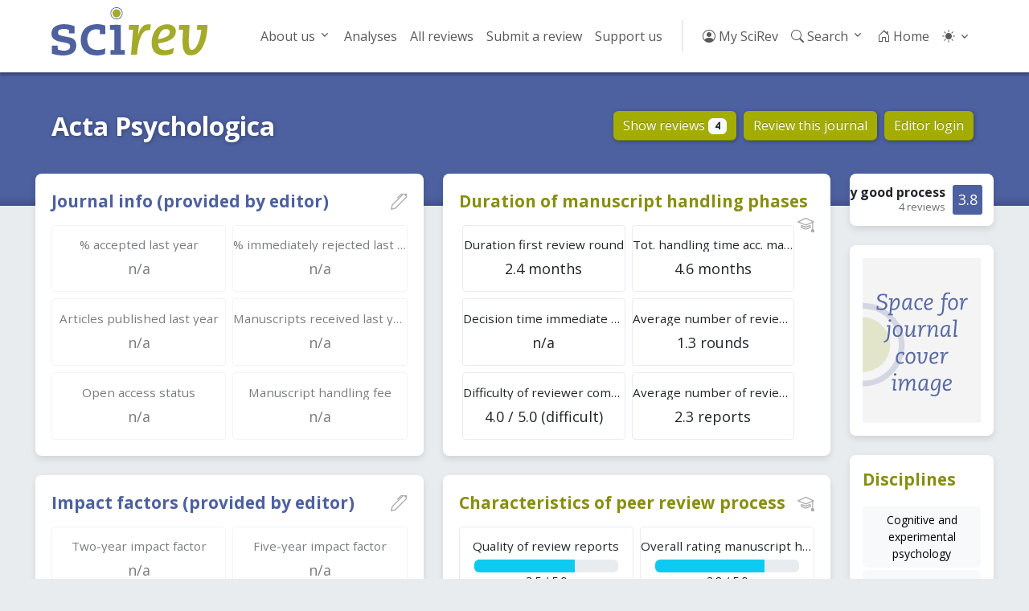

--- FILE ---
content_type: text/html; charset=utf-8
request_url: https://scirev.org/journal/acta-psychologica/
body_size: 4040
content:
<!DOCTYPE html>
<html lang="en">
	<head>
		<title>Acta Psychologica - SciRev</title>
		<link rel="canonical" href="https://scirev.org/journal/acta-psychologica/">
		<meta name="viewport" content="width=device-width, initial-scale=1, shrink-to-fit=no">
		<meta http-equiv="Content-Type" content="text/html; charset=utf-8">
		<link rel="stylesheet" href="https://scirev.org/vendor/twbs/bootstrap/dist/css/bootstrap.min.css">
		<link rel="stylesheet" href="https://scirev.org/vendor/twbs/bootstrap-icons/font/bootstrap-icons.css">
		<link rel="stylesheet" href="https://scirev.org/css/scirev.css?v202502" media="screen">
		<link rel="icon" href="https://scirev.org/apple-touch-icon.png" type="image/png">
		<script type="text/javascript" src="https://scirev.org/javascript/main.js?v202502"></script>
		<script type="text/javascript" src="https://scirev.org/javascript/color-modes.js"></script>
	</head>
	<body class="journal-page">
		<nav id="mainNav" class="navbar navbar-expand-lg navbar-light bg-light sticky-top" aria-label="Main navigation">
			<div class="container">
				<a class="navbar-brand flex-grow-1" href="https://scirev.org/">
					<img src="https://scirev.org/images/logo.svg" alt="SciRev" style="height: 60px; margin-top: -12px">
				</a>
				<button class="navbar-toggler" type="button" data-bs-toggle="collapse" data-bs-target="#mainNavigation" aria-controls="mainNavigation" aria-expanded="false" aria-label="Toggle navigation">
					<span class="navbar-toggler-icon"></span>
				</button>
				<div class="collapse navbar-collapse justify-content-end" id="mainNavigation">
					<ul class="navbar-nav mb-2 mb-lg-0">
						<li class="nav-item dropdown">
							<a class="nav-link dropdown-toggle" href="#" id="menu2" data-bs-toggle="dropdown" aria-expanded="false">About us</a>
							<ul class="dropdown-menu" aria-labelledby="menu2">
								<li><a class="dropdown-item" href="https://scirev.org/about/history/">History</a></li>
								<li><a class="dropdown-item" href="https://scirev.org/team/">Team</a></li>
								<li><a class="dropdown-item" href="https://scirev.org/about/poster/">Poster</a></li>
								<li><a class="dropdown-item" href="https://scirev.org/about/links/">Link to us</a></li>
								<li><a class="dropdown-item" href="https://scirev.org/about/contact/">Contact</a></li>
							</ul>
						</li>
						<li class="nav-item"><a class="nav-link" href="https://scirev.org/analyses/first-round/">Analyses</a></li>
						<li class="nav-item"><a class="nav-link" href="https://scirev.org/reviews/">All reviews</a></li>
						<li class="nav-item"><a class="nav-link" href="https://scirev.org/submitreview/">Submit a review</a></li>
						<li class="nav-item"><a class="nav-link" href="https://scirev.org/donate/">Support us</a></li>
						<li class="nav-divider d-none d-lg-inline"></li>
						<li class="nav-item"><a class="nav-link" href="https://scirev.org/login/"><i class="bi bi-person-circle"></i> My SciRev</a></li>
						<li class="nav-item search-dropdown"><a class="nav-link" href="https://scirev.org/search/"><i class="bi bi-search"></i> Search</a></li>
						<li class="nav-item"><a class="nav-link" href="https://scirev.org/"><i class="bi bi-house-door"></i> Home</a></li>
						<li class="nav-item dropdown">
							<button class="btn btn-link nav-link py-2 px-0 px-lg-2 dropdown-toggle d-flex align-items-center"
								id="bd-theme" type="button" data-bs-toggle="dropdown" data-bs-display="static">
								<i id="theme-icon-active" class="bi bi-light"></i>
								<span class="d-lg-none ms-2" id="bd-theme-text">Toggle theme</span>
							</button>
							<ul class="dropdown-menu dropdown-menu-end">
								<li>
									<button type="button" class="dropdown-item d-flex align-items-center" data-bs-theme-value="light">
										<i class="bi bi-sun-fill"></i>
										Light
									</button>
								</li>
								<li>
									<button type="button" class="dropdown-item d-flex align-items-center" data-bs-theme-value="dark">
										<i class="bi bi-moon-stars-fill"></i>
										Dark
									</button>
								</li>
								<li>
									<button type="button" class="dropdown-item d-flex align-items-center active" data-bs-theme-value="auto">
										<i class="bi bi-circle-half"></i>
										Auto
									</button>
								</li>
							</ul>
						</li>
					</ul>
				</div>
			</div>
		</nav>
		<script type="text/javascript" defer="defer">
			(() => {
				const searchMenu = new SciRevSearchMenu({
					baseUrl: "https:\/\/scirev.org",
					selector: ".search-dropdown"
				});
			})();
		</script>
		<div id="subNav">
				<div class="container content-title-box">
					<div class="row">
						<h1 class="col-lg">Acta Psychologica</h1>
						<div class="col-lg-5">
							<a href="https://scirev.org/reviews/acta-psychologica/" class="btn btn-primary">Show reviews
								<span class="badge bg-light text-dark">4</span></a>
							<a href="https://scirev.org/questionnaire/acta-psychologica/" class="btn btn-primary">Review this journal</a>
							<a href="https://scirev.org/editjournal/acta-psychologica/" class="btn btn-primary d-none d-lg-inline-block">Editor login</a>
						</div>
					</div>
				</div>
		</div>
			<div id="mainContent">
				<div class="container">
					<div class="row flex-column flex-lg-row">
						<div class="col order-2 order-lg-1" id="journal_info">
					<div class="journal_info_meta content-box">
						<h4>Journal info (provided by editor)  <span class="float-end" data-toggle="tooltip" title="Provided by the journal editor"><i class="bi bi-pen"></i></span></h4>
						<div class="row g-2">
							<div class="col-md-6">
								<div class="info-meta not-available">
									<h6>% accepted last year</h6>
									<span>n/a</span>
								</div>
							</div>
							<div class="col-md-6">
								<div class="info-meta not-available">
									<h6>% immediately rejected last year</h6>
									<span>n/a</span>
								</div>
							</div>
							<div class="col-md-6">
								<div class="info-meta not-available">
									<h6>Articles published last year</h6>
									<span>n/a</span>
								</div>
							</div>
							<div class="col-md-6">
								<div class="info-meta not-available">
									<h6>Manuscripts received last year</h6>
									<span>n/a</span>
								</div>
							</div>
							<div class="col-md-6">
								<div class="info-meta not-available">
									<h6>Open access status</h6>
									<span>n/a</span>
								</div>
							</div>
							<div class="col-md-6">
								<div class="info-meta not-available">
									<h6>Manuscript handling fee</h6>
									<span>n/a</span>
								</div>
							</div>
						</div>
					</div>
					<div class="journal_info_meta content-box">
						<h4>Impact factors (provided by editor)  <span class="float-end" data-toggle="tooltip" title="Provided by the journal editor"><i class="bi bi-pen"></i></span></h4>
						<div class="row g-2">
							<div class="col-md-6">
								<div class="info-meta not-available">
									<h6>Two-year impact factor</h6>
									<span>n/a</span>
								</div>
							</div>
							<div class="col-md-6">
								<div class="info-meta not-available">
									<h6>Five-year impact factor</h6>
									<span>n/a</span>
								</div>
							</div>
						</div>
					</div>
					<div class="journal_aims content-box">
						<h4>Aims and scope</h4>
						<p>The editor has not yet provided this information.</p>
					</div>
						</div>
						<div class="col order-1 order-lg-2" id="scirev_ratings">
					<div class="content-box">
						<h4 id="scirev_ratings_header">Duration of manuscript handling phases <span class="float-end" data-toggle="tooltip" title="Provided by researchers on SciRev"><i class="bi bi-mortarboard"></i></span></h4>
						<div class="row g-2">
							<div class="col-md-6">
								<a href="https://scirev.org/discipline/DA/psychology/?hilight=100192&dir=up&order=drevrnd1" data-toggle="tooltip" title="Average time in months between date of manuscript submission and date of receiving the editorial decision after the first review round (only manuscripts sent to reviewers)" class="rating has_tooltip">
									<h6>Duration first review round</h6>
									<span>2.4 months</span>
								</a>
							</div>
							<div class="col-md-6">
								<a href="https://scirev.org/discipline/DA/psychology/?hilight=100192&dir=up&order=totrevt" data-toggle="tooltip" title="Average time in months the manuscript was under review or at the editorial office" class="rating has_tooltip">
									<h6>Tot. handling time acc. manuscripts</h6>
									<span>4.6 months</span>
								</a>
							</div>
							<div class="col-md-6">
								<a href="https://scirev.org/discipline/DA/psychology/?hilight=100192&dir=up&order=dimrej" data-toggle="tooltip" title="Average number of days between date of manuscript submission and date rejection message received (only immediately rejected manuscripts)." class="rating has_tooltip">
									<h6>Decision time immediate rejection</h6>
									<span>n/a</span>
								</a>
							</div>
							<div class="col-md-6">
								<a href="https://scirev.org/discipline/DA/psychology/?hilight=100192&dir=up&order=revrnd" data-toggle="tooltip" title="Average number of review rounds before the final decision was taken." class="rating has_tooltip">
									<h6>Average number of review rounds</h6>
									<span>1.3 rounds</span>
								</a>
							</div>
							<div class="col-md-6">
								<a href="https://scirev.org/discipline/DA/psychology/?hilight=100192&dir=down&order=difrevrep" data-toggle="tooltip" title="Experienced difficulty of the reviewer comments in first review round." class="rating has_tooltip">
									<h6>Difficulty of reviewer comments</h6>
									<span>4.0 / 5.0 (difficult)</span>
								</a>
							</div>
							<div class="col-md-6">
								<a href="https://scirev.org/discipline/DA/psychology/?hilight=100192&dir=down&order=revrep" data-toggle="tooltip" title="Average number of review reports received in first review round." class="rating has_tooltip">
									<h6>Average number of review reports</h6>
									<span>2.3 reports</span>
								</a>
							</div>
						</div>
					</div>
					<div class="content-box">
						<h4 id="scirev_ratings_header">Characteristics of peer review process <span class="float-end" data-toggle="tooltip" title="Provided by researchers on SciRev"><i class="bi bi-mortarboard"></i></span></h4>
						<div class="row g-2">
							<div class="col-md-6">
								<a href="https://scirev.org/discipline/DA/psychology/?hilight=100192&dir=down&order=qualrevrep" data-toggle="tooltip" title="Experienced quality of the review reports received in first review round. Higher is better." class="rating has_tooltip">
									<h6>Quality of review reports</h6>
									
								<div class="progress" title="Quality of review reports">
									<div class="progress-bar bg-info" style="width: 70%" role="progressbar" aria-valuenow="70" aria-valuemin="0" aria-valuemax="100"></div>
								</div>
									3.5 / 5.0
								</a>
							</div>
							<div class="col-md-6">
								<a href="https://scirev.org/discipline/DA/psychology/?hilight=100192&dir=down&order=ovrat" data-toggle="tooltip" title="Average overall rating for the manuscript handling process by reviewers. Higher is better." class="rating has_tooltip">
									<h6>Overall rating manuscript handling</h6>
									
								<div class="progress" title="Overall rating manuscript handling">
									<div class="progress-bar bg-info" style="width: 76%" role="progressbar" aria-valuenow="76" aria-valuemin="0" aria-valuemax="100"></div>
								</div>
									3.8 / 5.0
								</a>
							</div>
						</div>
					</div>
					<div class="scirev_ratings content-box no-motivation" id="latest_review">
						<h4>Latest review  <span class="float-end" data-toggle="tooltip" title="Provided by researchers on SciRev"><i class="bi bi-mortarboard"></i></span></h4>
						<p>
							First review round: 15.4 weeks. Overall rating: 4 (very good). 
							Outcome: Rejected.
						</p>
					</div>
						</div>
						<div class="col-lg-2 order-3" id="journal_meta">
					<div id="rating_summary" class="d-none d-lg-block content-box" data-toggle="tooltip" title="Average overall rating for the manuscript handling process by reviewers. Higher is better.">
						<div class="score">3.8</div>
						<h5 class="catch">Very good <span>process</span></h5>
						<div class="byline">4 reviews</div>
					</div>
						<div id="journal_cover" class="d-none d-lg-block content-box">
							<img class="journal_cover_img" src="https://scirev.org/images/nocover.svg" alt="Space for journal cover image">
						</div>
					<div id="discipline_list" class="content-box">
						<h4>Disciplines</h4>
						<div class="nav flex-column nav-pills">
							<a class="btn btn-light" href="https://scirev.org/discipline/DA04/cognitive-and-experimental-psychology/?hilight=100192">Cognitive and experimental psychology</a>
							<a class="btn btn-light" href="https://scirev.org/discipline/DA05/developmental-psychology/?hilight=100192">Developmental psychology</a>
							<a class="btn btn-light" href="https://scirev.org/discipline/EA01/humanities/?hilight=100192">Humanities</a>
						</div>
					</div>
					<div id="related_journals" class="d-none d-lg-block content-box">
						<h4>Related journals</h4>
						<div class="nav flex-column nav-pills">
							<a class="btn btn-light" href="https://scirev.org/journal/trends-in-cognitive-sciences/">Trends in Cognitive Sciences</a>
							<a class="btn btn-light" href="https://scirev.org/journal/american-imago/">American Imago</a>
							<a class="btn btn-light" href="https://scirev.org/journal/behavior-research-methods/">Behavior Research Methods</a>
						</div>
					</div>
						</div>
					</div>
				</div>
				<script type="text/javascript">
					document.addEventListener("DOMContentLoaded", () => {
						document.querySelectorAll("[data-toggle]").forEach(el => {
							const tooltip = new bootstrap.Tooltip(el);
						});
					});
				</script>
			</div>
		<!-- Footer -->
		<footer>
			<div class="container pt-5 pb-3">
				<div class="row pb-4 d-none d-lg-flex">
					<div class="col-2">
						<h5>About us</h5>
						<ul class="nav flex-column">
							<li class="nav-item mb-2"><a href="https://scirev.org/about/history/" class="nav-link p-0">History</a></li>
							<li class="nav-item mb-2"><a href="https://scirev.org/team/" class="nav-link p-0">Team</a></li>
							<li class="nav-item mb-2"><a href="https://scirev.org/about/poster/" class="nav-link p-0">SciRev poster</a></li>
							<li class="nav-item mb-2"><a href="https://scirev.org/about/links/" class="nav-link p-0">Link to us</a></li>
							<li class="nav-item mb-2"><a href="https://scirev.org/about/contact/" class="nav-link p-0">Contact</a></li>
						</ul>
					</div>
					<div class="col-2">
						<h5>Reviews</h5>
						<ul class="nav flex-column">
							<li class="nav-item mb-2"><a href="https://scirev.org/reviews/" class="nav-link p-0">All reviews</a></li>
							<li class="nav-item mb-2"><a href="https://scirev.org/analyses/first-round/" class="nav-link p-0">Analyses</a></li>
							<li class="nav-item mb-2"><a href="/disciplines/" class="nav-link p-0">Discipline index</a></li>
						</ul>
					</div>
					<div class="col-2">
						<h5>Other</h5>
						<ul class="nav flex-column">
							<li class="nav-item mb-2"><a href="https://scirev.org/news/" class="nav-link p-0">News archive</a></li>
							<li class="nav-item mb-2"><a href="https://scirev.org/termsandconditions/" class="nav-link p-0">Terms and conditions</a></li>
							<li class="nav-item mb-2"><a href="https://scirev.org/privacypolicy/" class="nav-link p-0">Privacy policy</a></li>
							<li class="nav-item mb-2"><a href="https://scirev.org/donate/" class="nav-link p-0">Support us</a></li>
						</ul>
					</div>
					<div class="col-lg">
						<p class="lh-lg text-end mt-lg-3">&copy; 2013-2026 SciRev Foundation, all rights reserved.
<!-- Site last deployed: Mon Jan 12 19:28:53 CET 2026--></p>
						<ul class="list-unstyled d-flex fs-4 mt-lg-4 justify-content-end">
							<li class="ms-3"><a href="https://www.linkedin.com/company/scirev/" title="LinkedIn"><i class="bi bi-linkedin"></i></a></li>
							<li class="ms-3"><a href="https://twitter.com/scirev/" title="Twitter"><i class="bi bi-twitter"></i></a></li>
						</ul>
					</div>
				</div>
			</div>
		</footer>
		<script type="text/javascript" src="https://scirev.org/vendor/twbs/bootstrap/dist/js/bootstrap.bundle.min.js"></script>
	</body>
</html>